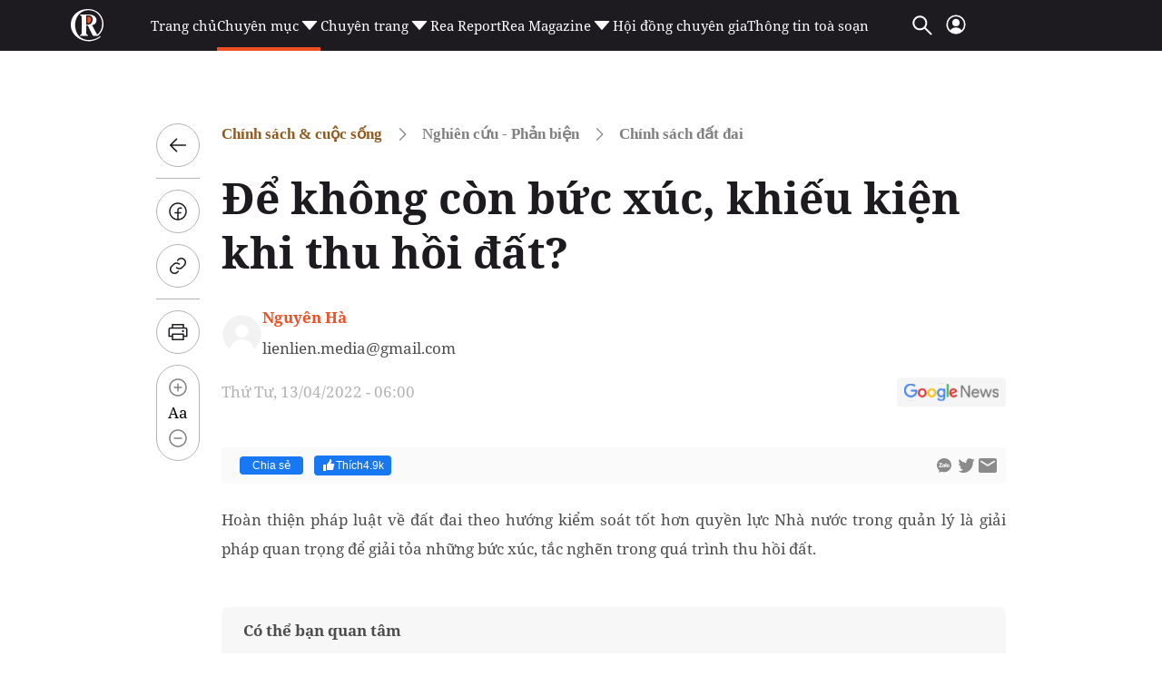

--- FILE ---
content_type: text/html; charset=utf-8
request_url: https://reatimes.vn/ajax-boxcungchuyenmuc/202512.htm
body_size: 2212
content:
        
        <div class="box-category-item" data-newsid="202250812082020839">
            <a class="box-category-link-with-avatar img-resize" href="/de-xuat-cho-doanh-nghiep-tu-khai-tu-nop-tien-su-dung-dat-202250812082020839.htm" title="&#x110;&#x1EC1; xu&#x1EA5;t cho doanh nghi&#x1EC7;p t&#x1EF1; khai, t&#x1EF1; n&#x1ED9;p ti&#x1EC1;n s&#x1EED; d&#x1EE5;ng &#x111;&#x1EA5;t" data-id="202250812082020839" data-newstype="0">
                <img loading="lazy" src="https://cdn1z.reatimes.vn/zoom/264_165/652356615132086272/2025/8/12/avatar1754961516576-17549615170891023537406.jpg" alt="Đề xuất cho doanh nghiệp tự khai, tự nộp tiền sử dụng đất" width="264" height="165" data-type="avatar" class="box-category-avatar lazy" />
            </a>
            <div class="box-category-content">
                <h3 class="box-category-title-text">
                        <a data-type="title" data-linktype="newsdetail" class="box-category-link-title" href="/de-xuat-cho-doanh-nghiep-tu-khai-tu-nop-tien-su-dung-dat-202250812082020839.htm" title="&#x110;&#x1EC1; xu&#x1EA5;t cho doanh nghi&#x1EC7;p t&#x1EF1; khai, t&#x1EF1; n&#x1ED9;p ti&#x1EC1;n s&#x1EED; d&#x1EE5;ng &#x111;&#x1EA5;t" data-id="202250812082020839" data-newstype="0">
                            &#x110;&#x1EC1; xu&#x1EA5;t cho doanh nghi&#x1EC7;p t&#x1EF1; khai, t&#x1EF1; n&#x1ED9;p ti&#x1EC1;n s&#x1EED; d&#x1EE5;ng &#x111;&#x1EA5;t
                        </a>
                </h3>
                <a class="box-category-category"  href="/chinh-sach-cuoc-song/nghien-cuu-phan-bien/chinh-sach-dat-dai.htm" title="Ch&#xED;nh s&#xE1;ch &#x111;&#x1EA5;t &#x111;ai">Ch&#xED;nh s&#xE1;ch &#x111;&#x1EA5;t &#x111;ai</a>
                <span class="box-category-time time-ago" title="08/12/2025 11:12:00"></span>
                    <p data-type="sapo" class="box-category-sapo need-trimline" data-trimline="2">Vi&#x1EC7;n Kinh t&#x1EBF; t&#xE0;i nguy&#xEA;n v&#xE0; m&#xF4;i tr&#x1B0;&#x1EDD;ng TP HCM ki&#x1EBF;n ngh&#x1ECB; cho doanh nghi&#x1EC7;p t&#x1EF1; khai, t&#x1EF1; n&#x1ED9;p ti&#x1EC1;n s&#x1EED; d&#x1EE5;ng &#x111;&#x1EA5;t nh&#x1EB1;m r&#xFA;t ng&#x1EAF;n th&#x1EE7; t&#x1EE5;c, gi&#x1EA3;m n&#x1EE3; &#x111;&#x1ECD;ng v&#xE0; th&#xFA;c &#x111;&#x1EA9;y ho&#x1EA1;t &#x111;&#x1ED9;ng &#x111;&#x1EA7;u t&#x1B0;.</p>
            </div>
        </div>
        <div class="box-category-item" data-newsid="202240828165009801">
            <a class="box-category-link-with-avatar img-resize" href="/quy-dinh-ve-thong-bao-thu-hoi-dat-theo-luat-dat-dai-2024-202240828165009801.htm" title="Quy &#x111;&#x1ECB;nh v&#x1EC1; th&#xF4;ng b&#xE1;o thu h&#x1ED3;i &#x111;&#x1EA5;t theo Lu&#x1EAD;t &#x110;&#x1EA5;t &#x111;ai 2024" data-id="202240828165009801" data-newstype="0">
                <img loading="lazy" src="https://cdn1z.reatimes.vn/zoom/264_165/652356615132086272/2024/8/29/015620021-17248928451631632620362-0-0-500-800-crop-17248928480631136771037.jpg" alt="Quy định về th&#244;ng b&#225;o thu hồi đất theo Luật Đất đai 2024" width="264" height="165" data-type="avatar" class="box-category-avatar lazy" />
            </a>
            <div class="box-category-content">
                <h3 class="box-category-title-text">
                        <a data-type="title" data-linktype="newsdetail" class="box-category-link-title" href="/quy-dinh-ve-thong-bao-thu-hoi-dat-theo-luat-dat-dai-2024-202240828165009801.htm" title="Quy &#x111;&#x1ECB;nh v&#x1EC1; th&#xF4;ng b&#xE1;o thu h&#x1ED3;i &#x111;&#x1EA5;t theo Lu&#x1EAD;t &#x110;&#x1EA5;t &#x111;ai 2024" data-id="202240828165009801" data-newstype="0">
                            Quy &#x111;&#x1ECB;nh v&#x1EC1; th&#xF4;ng b&#xE1;o thu h&#x1ED3;i &#x111;&#x1EA5;t theo Lu&#x1EAD;t &#x110;&#x1EA5;t &#x111;ai 2024
                        </a>
                </h3>
                <a class="box-category-category"  href="/chinh-sach-cuoc-song/nghien-cuu-phan-bien/chinh-sach-dat-dai.htm" title="Ch&#xED;nh s&#xE1;ch &#x111;&#x1EA5;t &#x111;ai">Ch&#xED;nh s&#xE1;ch &#x111;&#x1EA5;t &#x111;ai</a>
                <span class="box-category-time time-ago" title="08/29/2024 07:51:00"></span>
                    <p data-type="sapo" class="box-category-sapo need-trimline" data-trimline="2">Tr&#x1B0;&#x1EDB;c khi Nh&#xE0; n&#x1B0;&#x1EDB;c thu h&#x1ED3;i &#x111;&#x1EA5;t s&#x1EBD; ph&#x1EA3;i g&#x1EED;i th&#xF4;ng b&#xE1;o thu h&#x1ED3;i theo quy &#x111;&#x1ECB;nh. Ng&#x1B0;&#x1EDD;i d&#xE2;n c&#x1EA7;n n&#x1EAF;m r&#xF5; c&#xE1;c quy &#x111;&#x1ECB;nh v&#x1EC1; th&#xF4;ng b&#xE1;o thu h&#x1ED3;i &#x111;&#x1EA5;t nh&#x1EB1;m b&#x1EA3;o &#x111;&#x1EA3;m quy&#x1EC1;n v&#xE0; l&#x1EE3;i &#xED;ch h&#x1EE3;p ph&#xE1;p c&#x1EE7;a m&#xEC;nh.</p>
            </div>
        </div>
        <div class="box-category-item" data-newsid="202240822161734937">
            <a class="box-category-link-with-avatar img-resize" href="/nhung-diem-nguoi-dan-can-nam-ro-khi-chuyen-doi-dat-nong-nghiep-len-dat-tho-cu-202240822161734937.htm" title="Nh&#x1EEF;ng &#x111;i&#x1EC3;m ng&#x1B0;&#x1EDD;i d&#xE2;n c&#x1EA7;n n&#x1EAF;m r&#xF5; khi chuy&#x1EC3;n &#x111;&#x1ED5;i &#x111;&#x1EA5;t n&#xF4;ng nghi&#x1EC7;p l&#xEA;n &#x111;&#x1EA5;t th&#x1ED5; c&#x1B0;" data-id="202240822161734937" data-newstype="0">
                <img loading="lazy" src="https://cdn1z.reatimes.vn/zoom/264_165/652356615132086272/2024/8/22/dat-nong-nghiep-nam-trong-khu-dan-cu-chuyen-len-tho-cu-co-duoc-khong-6047-17243174121111313260133-0-0-449-718-crop-1724317415731959035829.jpg" alt="Những điểm người d&#226;n cần nắm r&#245; khi chuyển đổi đất n&#244;ng nghiệp l&#234;n đất thổ cư" width="264" height="165" data-type="avatar" class="box-category-avatar lazy" />
            </a>
            <div class="box-category-content">
                <h3 class="box-category-title-text">
                        <a data-type="title" data-linktype="newsdetail" class="box-category-link-title" href="/nhung-diem-nguoi-dan-can-nam-ro-khi-chuyen-doi-dat-nong-nghiep-len-dat-tho-cu-202240822161734937.htm" title="Nh&#x1EEF;ng &#x111;i&#x1EC3;m ng&#x1B0;&#x1EDD;i d&#xE2;n c&#x1EA7;n n&#x1EAF;m r&#xF5; khi chuy&#x1EC3;n &#x111;&#x1ED5;i &#x111;&#x1EA5;t n&#xF4;ng nghi&#x1EC7;p l&#xEA;n &#x111;&#x1EA5;t th&#x1ED5; c&#x1B0;" data-id="202240822161734937" data-newstype="0">
                            Nh&#x1EEF;ng &#x111;i&#x1EC3;m ng&#x1B0;&#x1EDD;i d&#xE2;n c&#x1EA7;n n&#x1EAF;m r&#xF5; khi chuy&#x1EC3;n &#x111;&#x1ED5;i &#x111;&#x1EA5;t n&#xF4;ng nghi&#x1EC7;p l&#xEA;n &#x111;&#x1EA5;t th&#x1ED5; c&#x1B0;
                        </a>
                </h3>
                <a class="box-category-category"  href="/chinh-sach-cuoc-song/nghien-cuu-phan-bien/chinh-sach-dat-dai.htm" title="Ch&#xED;nh s&#xE1;ch &#x111;&#x1EA5;t &#x111;ai">Ch&#xED;nh s&#xE1;ch &#x111;&#x1EA5;t &#x111;ai</a>
                <span class="box-category-time time-ago" title="08/23/2024 09:25:00"></span>
                    <p data-type="sapo" class="box-category-sapo need-trimline" data-trimline="2">T&#x1EEB; ng&#xE0;y 1/8/2024, Lu&#x1EAD;t &#x110;&#x1EA5;t &#x111;ai 2024 ch&#xED;nh th&#x1EE9;c c&#xF3; hi&#x1EC7;u l&#x1EF1;c v&#x1EDB;i nhi&#x1EC1;u &#x111;i&#x1EC3;m m&#x1EDB;i, trong &#x111;&#xF3; &#x111;&#xE1;ng ch&#xFA; &#xFD; l&#xE0; c&#x103;n c&#x1EE9; &#x111;&#x1EC3; chuy&#x1EC3;n &#x111;&#x1ED5;i m&#x1EE5;c &#x111;&#xED;ch s&#x1EED; d&#x1EE5;ng &#x111;&#x1EA5;t n&#xF4;ng nghi&#x1EC7;p l&#xEA;n &#x111;&#x1EA5;t th&#x1ED5; c&#x1B0;. C&#xE1;c tr&#xEC;nh t&#x1EF1;, th&#x1EE7; t&#x1EE5;c cho ph&#xE9;p chuy&#x1EC3;n &#x111;&#x1ED5;i c&#x169;ng &#x111;&#x1B0;&#x1EE3;c quy &#x111;&#x1ECB;nh r&#x1EA5;t chi ti&#x1EBF;t.</p>
            </div>
        </div>
        <div class="box-category-item" data-newsid="202240726164843614">
            <a class="box-category-link-with-avatar img-resize" href="/tu-1-8-nguoi-dan-va-chu-dau-tu-khi-giao-dich-mua-ban-nha-phai-luu-y-nhung-gi-202240726164843614.htm" title="T&#x1EEB; 1/8, ng&#x1B0;&#x1EDD;i d&#xE2;n v&#xE0; ch&#x1EE7; &#x111;&#x1EA7;u t&#x1B0; khi giao d&#x1ECB;ch mua b&#xE1;n nh&#xE0; ph&#x1EA3;i l&#x1B0;u &#xFD; nh&#x1EEF;ng g&#xEC;?" data-id="202240726164843614" data-newstype="0">
                <img loading="lazy" src="https://cdn1z.reatimes.vn/zoom/264_165/652356615132086272/2024/7/26/mua-ban-nha-dat-17219870120732032955095-31-0-491-736-crop-1721987023660903499808.jpg" alt="Từ 1/8, người d&#226;n v&#224; chủ đầu tư khi giao dịch mua b&#225;n nh&#224; phải lưu &#253; những g&#236;?" width="264" height="165" data-type="avatar" class="box-category-avatar lazy" />
            </a>
            <div class="box-category-content">
                <h3 class="box-category-title-text">
                        <a data-type="title" data-linktype="newsdetail" class="box-category-link-title" href="/tu-1-8-nguoi-dan-va-chu-dau-tu-khi-giao-dich-mua-ban-nha-phai-luu-y-nhung-gi-202240726164843614.htm" title="T&#x1EEB; 1/8, ng&#x1B0;&#x1EDD;i d&#xE2;n v&#xE0; ch&#x1EE7; &#x111;&#x1EA7;u t&#x1B0; khi giao d&#x1ECB;ch mua b&#xE1;n nh&#xE0; ph&#x1EA3;i l&#x1B0;u &#xFD; nh&#x1EEF;ng g&#xEC;?" data-id="202240726164843614" data-newstype="0">
                            T&#x1EEB; 1/8, ng&#x1B0;&#x1EDD;i d&#xE2;n v&#xE0; ch&#x1EE7; &#x111;&#x1EA7;u t&#x1B0; khi giao d&#x1ECB;ch mua b&#xE1;n nh&#xE0; ph&#x1EA3;i l&#x1B0;u &#xFD; nh&#x1EEF;ng g&#xEC;?
                        </a>
                </h3>
                <a class="box-category-category"  href="/chinh-sach-cuoc-song/nghien-cuu-phan-bien/chinh-sach-dat-dai.htm" title="Ch&#xED;nh s&#xE1;ch &#x111;&#x1EA5;t &#x111;ai">Ch&#xED;nh s&#xE1;ch &#x111;&#x1EA5;t &#x111;ai</a>
                <span class="box-category-time time-ago" title="07/28/2024 07:24:00"></span>
                    <p data-type="sapo" class="box-category-sapo need-trimline" data-trimline="2">Theo Lu&#x1EAD;t Kinh doanh b&#x1EA5;t &#x111;&#x1ED9;ng s&#x1EA3;n 2023, t&#x1EEB; ng&#xE0;y 1/8/2024 ng&#x1B0;&#x1EDD;i d&#xE2;n v&#xE0; ch&#x1EE7; &#x111;&#x1EA7;u t&#x1B0; th&#x1EF1;c hi&#x1EC7;n giao d&#x1ECB;ch mua nh&#xE0; c&#xF3; 4 &#x111;i&#x1EC3;m l&#x1B0;u &#xFD; m&#x1EDB;i so v&#x1EDB;i quy &#x111;&#x1ECB;nh hi&#x1EC7;n h&#xE0;nh.</p>
            </div>
        </div>
        <div class="box-category-item" data-newsid="202240722143544321">
            <a class="box-category-link-with-avatar img-resize" href="/tu-1-8-mo-rong-han-muc-nhan-chuyen-quyen-su-dung-dat-nong-nghiep-cua-ca-nhan-202240722143544321.htm" title="T&#x1EEB; 1/8, m&#x1EDF; r&#x1ED9;ng h&#x1EA1;n m&#x1EE9;c nh&#x1EAD;n chuy&#x1EC3;n quy&#x1EC1;n s&#x1EED; d&#x1EE5;ng &#x111;&#x1EA5;t n&#xF4;ng nghi&#x1EC7;p c&#x1EE7;a c&#xE1; nh&#xE2;n" data-id="202240722143544321" data-newstype="0">
                <img loading="lazy" src="https://cdn1z.reatimes.vn/zoom/264_165/652356615132086272/2024/7/22/datnongnghiep-17216336776711377409027-0-0-400-640-crop-17216336809241512269180.jpg" alt="Từ 1/8, mở rộng hạn mức nhận chuyển quyền sử dụng đất n&#244;ng nghiệp của c&#225; nh&#226;n" width="264" height="165" data-type="avatar" class="box-category-avatar lazy" />
            </a>
            <div class="box-category-content">
                <h3 class="box-category-title-text">
                        <a data-type="title" data-linktype="newsdetail" class="box-category-link-title" href="/tu-1-8-mo-rong-han-muc-nhan-chuyen-quyen-su-dung-dat-nong-nghiep-cua-ca-nhan-202240722143544321.htm" title="T&#x1EEB; 1/8, m&#x1EDF; r&#x1ED9;ng h&#x1EA1;n m&#x1EE9;c nh&#x1EAD;n chuy&#x1EC3;n quy&#x1EC1;n s&#x1EED; d&#x1EE5;ng &#x111;&#x1EA5;t n&#xF4;ng nghi&#x1EC7;p c&#x1EE7;a c&#xE1; nh&#xE2;n" data-id="202240722143544321" data-newstype="0">
                            T&#x1EEB; 1/8, m&#x1EDF; r&#x1ED9;ng h&#x1EA1;n m&#x1EE9;c nh&#x1EAD;n chuy&#x1EC3;n quy&#x1EC1;n s&#x1EED; d&#x1EE5;ng &#x111;&#x1EA5;t n&#xF4;ng nghi&#x1EC7;p c&#x1EE7;a c&#xE1; nh&#xE2;n
                        </a>
                </h3>
                <a class="box-category-category"  href="/chinh-sach-cuoc-song/nghien-cuu-phan-bien/chinh-sach-dat-dai.htm" title="Ch&#xED;nh s&#xE1;ch &#x111;&#x1EA5;t &#x111;ai">Ch&#xED;nh s&#xE1;ch &#x111;&#x1EA5;t &#x111;ai</a>
                <span class="box-category-time time-ago" title="07/24/2024 09:39:00"></span>
                    <p data-type="sapo" class="box-category-sapo need-trimline" data-trimline="2">Lu&#x1EAD;t &#x110;&#x1EA5;t &#x111;ai 2024 cho ph&#xE9;p m&#x1EDF; r&#x1ED9;ng h&#x1EA1;n m&#x1EE9;c nh&#x1EAD;n chuy&#x1EC3;n quy&#x1EC1;n s&#x1EED; d&#x1EE5;ng &#x111;&#x1EA5;t n&#xF4;ng nghi&#x1EC7;p c&#x1EE7;a c&#xE1; nh&#xE2;n kh&#xF4;ng qu&#xE1; 15 l&#x1EA7;n thay v&#xEC; 10 l&#x1EA7;n nh&#x1B0; Lu&#x1EAD;t &#x110;&#x1EA5;t &#x111;ai 2013 quy &#x111;&#x1ECB;nh. </p>
            </div>
        </div>




--- FILE ---
content_type: text/html; charset=utf-8
request_url: https://www.google.com/recaptcha/api2/aframe
body_size: 264
content:
<!DOCTYPE HTML><html><head><meta http-equiv="content-type" content="text/html; charset=UTF-8"></head><body><script nonce="AF6-Lgu06anSyPd6XtC_jw">/** Anti-fraud and anti-abuse applications only. See google.com/recaptcha */ try{var clients={'sodar':'https://pagead2.googlesyndication.com/pagead/sodar?'};window.addEventListener("message",function(a){try{if(a.source===window.parent){var b=JSON.parse(a.data);var c=clients[b['id']];if(c){var d=document.createElement('img');d.src=c+b['params']+'&rc='+(localStorage.getItem("rc::a")?sessionStorage.getItem("rc::b"):"");window.document.body.appendChild(d);sessionStorage.setItem("rc::e",parseInt(sessionStorage.getItem("rc::e")||0)+1);localStorage.setItem("rc::h",'1769213899210');}}}catch(b){}});window.parent.postMessage("_grecaptcha_ready", "*");}catch(b){}</script></body></html>